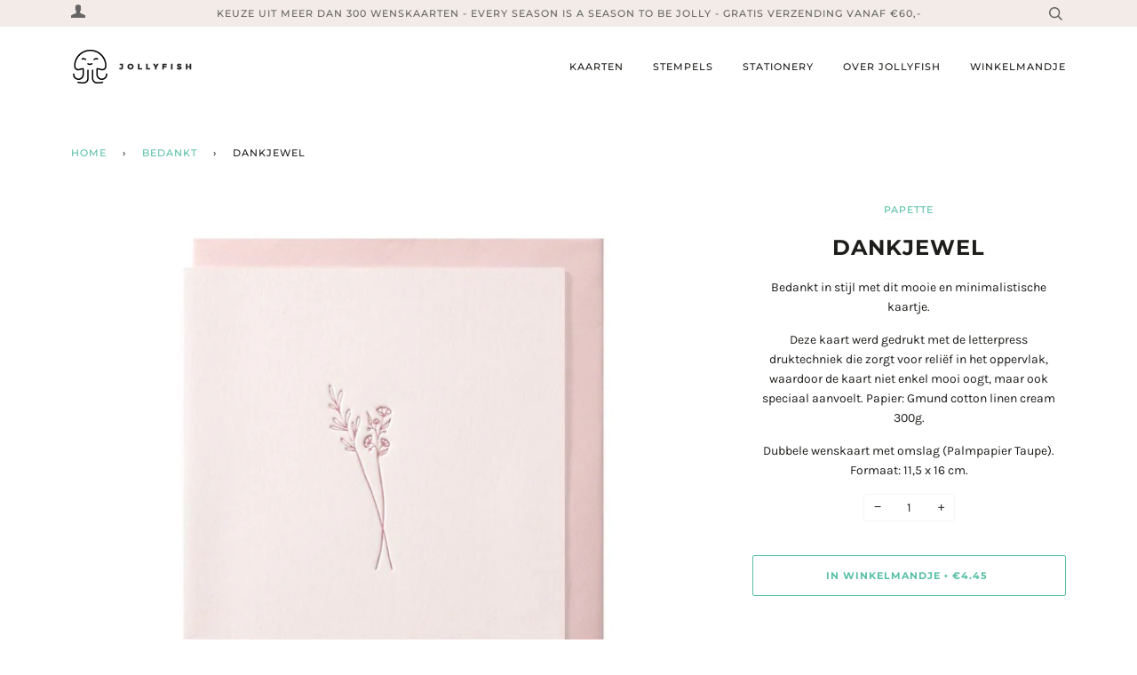

--- FILE ---
content_type: text/html; charset=utf-8
request_url: https://www.jollyfish.be/collections/bedankt/products/dankjewel-1
body_size: 14369
content:
<!doctype html>
<!--[if lt IE 7]><html class="no-js lt-ie9 lt-ie8 lt-ie7" lang="en"> <![endif]-->
<!--[if IE 7]><html class="no-js lt-ie9 lt-ie8" lang="en"> <![endif]-->
<!--[if IE 8]><html class="no-js lt-ie9" lang="en"> <![endif]-->
<!--[if IE 9 ]><html class="ie9 no-js"> <![endif]-->
<!--[if (gt IE 9)|!(IE)]><!--> <html class="no-js" lang="en"> <!--<![endif]-->
<head>

  <!-- ======================= Pipeline Theme V4.7.1 ========================= -->
  <meta charset="utf-8">
  <meta http-equiv="X-UA-Compatible" content="IE=edge,chrome=1">

  
    <link rel="shortcut icon" href="//www.jollyfish.be/cdn/shop/files/Favicon_Jollyfish_32x32.png?v=1614342344" type="image/png">
  

  <!-- Title and description ================================================ -->
  <title>
  Dankjewel - Papette &ndash; Jollyfish
  </title>

  
  <meta name="description" content="Bedankt in stijl met dit mooie en minimalistische kaartje. Ontdek meer mooie wenskaarten op Jollyfish.be!">
  

  <!-- Product meta ========================================================= -->
  <!-- /snippets/social-meta-tags.liquid --><meta property="og:site_name" content="Jollyfish">
<meta property="og:url" content="https://www.jollyfish.be/products/dankjewel-1">
<meta property="og:title" content="Dankjewel">
<meta property="og:type" content="product">
<meta property="og:description" content="Bedankt in stijl met dit mooie en minimalistische kaartje. Ontdek meer mooie wenskaarten op Jollyfish.be!"><meta property="og:price:amount" content="4.45">
  <meta property="og:price:currency" content="EUR">
      <meta property="og:image" content="http://www.jollyfish.be/cdn/shop/files/Dankjewel.jpg?v=1718615344">
      <meta property="og:image:secure_url" content="https://www.jollyfish.be/cdn/shop/files/Dankjewel.jpg?v=1718615344">
      <meta property="og:image:height" content="700">
      <meta property="og:image:width" content="700">


<meta name="twitter:site" content="@">
<meta name="twitter:card" content="summary_large_image">
<meta name="twitter:title" content="Dankjewel">
<meta name="twitter:description" content="Bedankt in stijl met dit mooie en minimalistische kaartje. Ontdek meer mooie wenskaarten op Jollyfish.be!">


  <!-- Helpers ============================================================== -->
  <link rel="canonical" href="https://www.jollyfish.be/products/dankjewel-1">
  <meta name="viewport" content="width=device-width,initial-scale=1">
  <meta name="theme-color" content="#59c0a6">

  <!-- CSS ================================================================== -->
  <link href="//www.jollyfish.be/cdn/shop/t/16/assets/theme.scss.css?v=57801450745166859401762431093" rel="stylesheet" type="text/css" media="all" />

  <!-- Vendor JS ============================================================ -->
  <script src="//www.jollyfish.be/cdn/shop/t/16/assets/vendor.js?v=23845252701830758331602255145" type="text/javascript"></script>

  <script>
    var theme = {
      routes: {
        product_recommendations_url: '/recommendations/products',
      },
      strings: {
        addToCart: "In winkelmandje",
        soldOut: "Uitverkocht",
        unavailable: "Niet beschikbaar",
        join: "Join Now"
      },
      info: {
        name: 'pipeline'
      },
      moneyFormat: "\u0026euro;{{amount}}",
      version: '4.7.1'
    }
  </script>

  
  

  <!-- Header hook for plugins ============================================== -->
  <script>window.performance && window.performance.mark && window.performance.mark('shopify.content_for_header.start');</script><meta id="shopify-digital-wallet" name="shopify-digital-wallet" content="/10104042/digital_wallets/dialog">
<link rel="alternate" type="application/json+oembed" href="https://www.jollyfish.be/products/dankjewel-1.oembed">
<script async="async" src="/checkouts/internal/preloads.js?locale=en-BE"></script>
<script id="shopify-features" type="application/json">{"accessToken":"7688ca8e4714ea61148362f097643867","betas":["rich-media-storefront-analytics"],"domain":"www.jollyfish.be","predictiveSearch":true,"shopId":10104042,"locale":"en"}</script>
<script>var Shopify = Shopify || {};
Shopify.shop = "jollyfish.myshopify.com";
Shopify.locale = "en";
Shopify.currency = {"active":"EUR","rate":"1.0"};
Shopify.country = "BE";
Shopify.theme = {"name":"Jollyfish New","id":83817922583,"schema_name":"Pipeline","schema_version":"4.7.1","theme_store_id":739,"role":"main"};
Shopify.theme.handle = "null";
Shopify.theme.style = {"id":null,"handle":null};
Shopify.cdnHost = "www.jollyfish.be/cdn";
Shopify.routes = Shopify.routes || {};
Shopify.routes.root = "/";</script>
<script type="module">!function(o){(o.Shopify=o.Shopify||{}).modules=!0}(window);</script>
<script>!function(o){function n(){var o=[];function n(){o.push(Array.prototype.slice.apply(arguments))}return n.q=o,n}var t=o.Shopify=o.Shopify||{};t.loadFeatures=n(),t.autoloadFeatures=n()}(window);</script>
<script id="shop-js-analytics" type="application/json">{"pageType":"product"}</script>
<script defer="defer" async type="module" src="//www.jollyfish.be/cdn/shopifycloud/shop-js/modules/v2/client.init-shop-cart-sync_C5BV16lS.en.esm.js"></script>
<script defer="defer" async type="module" src="//www.jollyfish.be/cdn/shopifycloud/shop-js/modules/v2/chunk.common_CygWptCX.esm.js"></script>
<script type="module">
  await import("//www.jollyfish.be/cdn/shopifycloud/shop-js/modules/v2/client.init-shop-cart-sync_C5BV16lS.en.esm.js");
await import("//www.jollyfish.be/cdn/shopifycloud/shop-js/modules/v2/chunk.common_CygWptCX.esm.js");

  window.Shopify.SignInWithShop?.initShopCartSync?.({"fedCMEnabled":true,"windoidEnabled":true});

</script>
<script>(function() {
  var isLoaded = false;
  function asyncLoad() {
    if (isLoaded) return;
    isLoaded = true;
    var urls = ["https:\/\/chimpstatic.com\/mcjs-connected\/js\/users\/98ecc9b5a813cc0f87d683462\/95c3bad27af8f4d461c0f139f.js?shop=jollyfish.myshopify.com","https:\/\/static.klaviyo.com\/onsite\/js\/W7Tm3q\/klaviyo.js?company_id=W7Tm3q\u0026shop=jollyfish.myshopify.com"];
    for (var i = 0; i < urls.length; i++) {
      var s = document.createElement('script');
      s.type = 'text/javascript';
      s.async = true;
      s.src = urls[i];
      var x = document.getElementsByTagName('script')[0];
      x.parentNode.insertBefore(s, x);
    }
  };
  if(window.attachEvent) {
    window.attachEvent('onload', asyncLoad);
  } else {
    window.addEventListener('load', asyncLoad, false);
  }
})();</script>
<script id="__st">var __st={"a":10104042,"offset":3600,"reqid":"0e16a282-1ea2-4871-9981-f8ff33da4c81-1768648670","pageurl":"www.jollyfish.be\/collections\/bedankt\/products\/dankjewel-1","u":"44eca878fca8","p":"product","rtyp":"product","rid":9133291798857};</script>
<script>window.ShopifyPaypalV4VisibilityTracking = true;</script>
<script id="captcha-bootstrap">!function(){'use strict';const t='contact',e='account',n='new_comment',o=[[t,t],['blogs',n],['comments',n],[t,'customer']],c=[[e,'customer_login'],[e,'guest_login'],[e,'recover_customer_password'],[e,'create_customer']],r=t=>t.map((([t,e])=>`form[action*='/${t}']:not([data-nocaptcha='true']) input[name='form_type'][value='${e}']`)).join(','),a=t=>()=>t?[...document.querySelectorAll(t)].map((t=>t.form)):[];function s(){const t=[...o],e=r(t);return a(e)}const i='password',u='form_key',d=['recaptcha-v3-token','g-recaptcha-response','h-captcha-response',i],f=()=>{try{return window.sessionStorage}catch{return}},m='__shopify_v',_=t=>t.elements[u];function p(t,e,n=!1){try{const o=window.sessionStorage,c=JSON.parse(o.getItem(e)),{data:r}=function(t){const{data:e,action:n}=t;return t[m]||n?{data:e,action:n}:{data:t,action:n}}(c);for(const[e,n]of Object.entries(r))t.elements[e]&&(t.elements[e].value=n);n&&o.removeItem(e)}catch(o){console.error('form repopulation failed',{error:o})}}const l='form_type',E='cptcha';function T(t){t.dataset[E]=!0}const w=window,h=w.document,L='Shopify',v='ce_forms',y='captcha';let A=!1;((t,e)=>{const n=(g='f06e6c50-85a8-45c8-87d0-21a2b65856fe',I='https://cdn.shopify.com/shopifycloud/storefront-forms-hcaptcha/ce_storefront_forms_captcha_hcaptcha.v1.5.2.iife.js',D={infoText:'Protected by hCaptcha',privacyText:'Privacy',termsText:'Terms'},(t,e,n)=>{const o=w[L][v],c=o.bindForm;if(c)return c(t,g,e,D).then(n);var r;o.q.push([[t,g,e,D],n]),r=I,A||(h.body.append(Object.assign(h.createElement('script'),{id:'captcha-provider',async:!0,src:r})),A=!0)});var g,I,D;w[L]=w[L]||{},w[L][v]=w[L][v]||{},w[L][v].q=[],w[L][y]=w[L][y]||{},w[L][y].protect=function(t,e){n(t,void 0,e),T(t)},Object.freeze(w[L][y]),function(t,e,n,w,h,L){const[v,y,A,g]=function(t,e,n){const i=e?o:[],u=t?c:[],d=[...i,...u],f=r(d),m=r(i),_=r(d.filter((([t,e])=>n.includes(e))));return[a(f),a(m),a(_),s()]}(w,h,L),I=t=>{const e=t.target;return e instanceof HTMLFormElement?e:e&&e.form},D=t=>v().includes(t);t.addEventListener('submit',(t=>{const e=I(t);if(!e)return;const n=D(e)&&!e.dataset.hcaptchaBound&&!e.dataset.recaptchaBound,o=_(e),c=g().includes(e)&&(!o||!o.value);(n||c)&&t.preventDefault(),c&&!n&&(function(t){try{if(!f())return;!function(t){const e=f();if(!e)return;const n=_(t);if(!n)return;const o=n.value;o&&e.removeItem(o)}(t);const e=Array.from(Array(32),(()=>Math.random().toString(36)[2])).join('');!function(t,e){_(t)||t.append(Object.assign(document.createElement('input'),{type:'hidden',name:u})),t.elements[u].value=e}(t,e),function(t,e){const n=f();if(!n)return;const o=[...t.querySelectorAll(`input[type='${i}']`)].map((({name:t})=>t)),c=[...d,...o],r={};for(const[a,s]of new FormData(t).entries())c.includes(a)||(r[a]=s);n.setItem(e,JSON.stringify({[m]:1,action:t.action,data:r}))}(t,e)}catch(e){console.error('failed to persist form',e)}}(e),e.submit())}));const S=(t,e)=>{t&&!t.dataset[E]&&(n(t,e.some((e=>e===t))),T(t))};for(const o of['focusin','change'])t.addEventListener(o,(t=>{const e=I(t);D(e)&&S(e,y())}));const B=e.get('form_key'),M=e.get(l),P=B&&M;t.addEventListener('DOMContentLoaded',(()=>{const t=y();if(P)for(const e of t)e.elements[l].value===M&&p(e,B);[...new Set([...A(),...v().filter((t=>'true'===t.dataset.shopifyCaptcha))])].forEach((e=>S(e,t)))}))}(h,new URLSearchParams(w.location.search),n,t,e,['guest_login'])})(!0,!0)}();</script>
<script integrity="sha256-4kQ18oKyAcykRKYeNunJcIwy7WH5gtpwJnB7kiuLZ1E=" data-source-attribution="shopify.loadfeatures" defer="defer" src="//www.jollyfish.be/cdn/shopifycloud/storefront/assets/storefront/load_feature-a0a9edcb.js" crossorigin="anonymous"></script>
<script data-source-attribution="shopify.dynamic_checkout.dynamic.init">var Shopify=Shopify||{};Shopify.PaymentButton=Shopify.PaymentButton||{isStorefrontPortableWallets:!0,init:function(){window.Shopify.PaymentButton.init=function(){};var t=document.createElement("script");t.src="https://www.jollyfish.be/cdn/shopifycloud/portable-wallets/latest/portable-wallets.en.js",t.type="module",document.head.appendChild(t)}};
</script>
<script data-source-attribution="shopify.dynamic_checkout.buyer_consent">
  function portableWalletsHideBuyerConsent(e){var t=document.getElementById("shopify-buyer-consent"),n=document.getElementById("shopify-subscription-policy-button");t&&n&&(t.classList.add("hidden"),t.setAttribute("aria-hidden","true"),n.removeEventListener("click",e))}function portableWalletsShowBuyerConsent(e){var t=document.getElementById("shopify-buyer-consent"),n=document.getElementById("shopify-subscription-policy-button");t&&n&&(t.classList.remove("hidden"),t.removeAttribute("aria-hidden"),n.addEventListener("click",e))}window.Shopify?.PaymentButton&&(window.Shopify.PaymentButton.hideBuyerConsent=portableWalletsHideBuyerConsent,window.Shopify.PaymentButton.showBuyerConsent=portableWalletsShowBuyerConsent);
</script>
<script data-source-attribution="shopify.dynamic_checkout.cart.bootstrap">document.addEventListener("DOMContentLoaded",(function(){function t(){return document.querySelector("shopify-accelerated-checkout-cart, shopify-accelerated-checkout")}if(t())Shopify.PaymentButton.init();else{new MutationObserver((function(e,n){t()&&(Shopify.PaymentButton.init(),n.disconnect())})).observe(document.body,{childList:!0,subtree:!0})}}));
</script>

<script>window.performance && window.performance.mark && window.performance.mark('shopify.content_for_header.end');</script>
<link href="https://monorail-edge.shopifysvc.com" rel="dns-prefetch">
<script>(function(){if ("sendBeacon" in navigator && "performance" in window) {try {var session_token_from_headers = performance.getEntriesByType('navigation')[0].serverTiming.find(x => x.name == '_s').description;} catch {var session_token_from_headers = undefined;}var session_cookie_matches = document.cookie.match(/_shopify_s=([^;]*)/);var session_token_from_cookie = session_cookie_matches && session_cookie_matches.length === 2 ? session_cookie_matches[1] : "";var session_token = session_token_from_headers || session_token_from_cookie || "";function handle_abandonment_event(e) {var entries = performance.getEntries().filter(function(entry) {return /monorail-edge.shopifysvc.com/.test(entry.name);});if (!window.abandonment_tracked && entries.length === 0) {window.abandonment_tracked = true;var currentMs = Date.now();var navigation_start = performance.timing.navigationStart;var payload = {shop_id: 10104042,url: window.location.href,navigation_start,duration: currentMs - navigation_start,session_token,page_type: "product"};window.navigator.sendBeacon("https://monorail-edge.shopifysvc.com/v1/produce", JSON.stringify({schema_id: "online_store_buyer_site_abandonment/1.1",payload: payload,metadata: {event_created_at_ms: currentMs,event_sent_at_ms: currentMs}}));}}window.addEventListener('pagehide', handle_abandonment_event);}}());</script>
<script id="web-pixels-manager-setup">(function e(e,d,r,n,o){if(void 0===o&&(o={}),!Boolean(null===(a=null===(i=window.Shopify)||void 0===i?void 0:i.analytics)||void 0===a?void 0:a.replayQueue)){var i,a;window.Shopify=window.Shopify||{};var t=window.Shopify;t.analytics=t.analytics||{};var s=t.analytics;s.replayQueue=[],s.publish=function(e,d,r){return s.replayQueue.push([e,d,r]),!0};try{self.performance.mark("wpm:start")}catch(e){}var l=function(){var e={modern:/Edge?\/(1{2}[4-9]|1[2-9]\d|[2-9]\d{2}|\d{4,})\.\d+(\.\d+|)|Firefox\/(1{2}[4-9]|1[2-9]\d|[2-9]\d{2}|\d{4,})\.\d+(\.\d+|)|Chrom(ium|e)\/(9{2}|\d{3,})\.\d+(\.\d+|)|(Maci|X1{2}).+ Version\/(15\.\d+|(1[6-9]|[2-9]\d|\d{3,})\.\d+)([,.]\d+|)( \(\w+\)|)( Mobile\/\w+|) Safari\/|Chrome.+OPR\/(9{2}|\d{3,})\.\d+\.\d+|(CPU[ +]OS|iPhone[ +]OS|CPU[ +]iPhone|CPU IPhone OS|CPU iPad OS)[ +]+(15[._]\d+|(1[6-9]|[2-9]\d|\d{3,})[._]\d+)([._]\d+|)|Android:?[ /-](13[3-9]|1[4-9]\d|[2-9]\d{2}|\d{4,})(\.\d+|)(\.\d+|)|Android.+Firefox\/(13[5-9]|1[4-9]\d|[2-9]\d{2}|\d{4,})\.\d+(\.\d+|)|Android.+Chrom(ium|e)\/(13[3-9]|1[4-9]\d|[2-9]\d{2}|\d{4,})\.\d+(\.\d+|)|SamsungBrowser\/([2-9]\d|\d{3,})\.\d+/,legacy:/Edge?\/(1[6-9]|[2-9]\d|\d{3,})\.\d+(\.\d+|)|Firefox\/(5[4-9]|[6-9]\d|\d{3,})\.\d+(\.\d+|)|Chrom(ium|e)\/(5[1-9]|[6-9]\d|\d{3,})\.\d+(\.\d+|)([\d.]+$|.*Safari\/(?![\d.]+ Edge\/[\d.]+$))|(Maci|X1{2}).+ Version\/(10\.\d+|(1[1-9]|[2-9]\d|\d{3,})\.\d+)([,.]\d+|)( \(\w+\)|)( Mobile\/\w+|) Safari\/|Chrome.+OPR\/(3[89]|[4-9]\d|\d{3,})\.\d+\.\d+|(CPU[ +]OS|iPhone[ +]OS|CPU[ +]iPhone|CPU IPhone OS|CPU iPad OS)[ +]+(10[._]\d+|(1[1-9]|[2-9]\d|\d{3,})[._]\d+)([._]\d+|)|Android:?[ /-](13[3-9]|1[4-9]\d|[2-9]\d{2}|\d{4,})(\.\d+|)(\.\d+|)|Mobile Safari.+OPR\/([89]\d|\d{3,})\.\d+\.\d+|Android.+Firefox\/(13[5-9]|1[4-9]\d|[2-9]\d{2}|\d{4,})\.\d+(\.\d+|)|Android.+Chrom(ium|e)\/(13[3-9]|1[4-9]\d|[2-9]\d{2}|\d{4,})\.\d+(\.\d+|)|Android.+(UC? ?Browser|UCWEB|U3)[ /]?(15\.([5-9]|\d{2,})|(1[6-9]|[2-9]\d|\d{3,})\.\d+)\.\d+|SamsungBrowser\/(5\.\d+|([6-9]|\d{2,})\.\d+)|Android.+MQ{2}Browser\/(14(\.(9|\d{2,})|)|(1[5-9]|[2-9]\d|\d{3,})(\.\d+|))(\.\d+|)|K[Aa][Ii]OS\/(3\.\d+|([4-9]|\d{2,})\.\d+)(\.\d+|)/},d=e.modern,r=e.legacy,n=navigator.userAgent;return n.match(d)?"modern":n.match(r)?"legacy":"unknown"}(),u="modern"===l?"modern":"legacy",c=(null!=n?n:{modern:"",legacy:""})[u],f=function(e){return[e.baseUrl,"/wpm","/b",e.hashVersion,"modern"===e.buildTarget?"m":"l",".js"].join("")}({baseUrl:d,hashVersion:r,buildTarget:u}),m=function(e){var d=e.version,r=e.bundleTarget,n=e.surface,o=e.pageUrl,i=e.monorailEndpoint;return{emit:function(e){var a=e.status,t=e.errorMsg,s=(new Date).getTime(),l=JSON.stringify({metadata:{event_sent_at_ms:s},events:[{schema_id:"web_pixels_manager_load/3.1",payload:{version:d,bundle_target:r,page_url:o,status:a,surface:n,error_msg:t},metadata:{event_created_at_ms:s}}]});if(!i)return console&&console.warn&&console.warn("[Web Pixels Manager] No Monorail endpoint provided, skipping logging."),!1;try{return self.navigator.sendBeacon.bind(self.navigator)(i,l)}catch(e){}var u=new XMLHttpRequest;try{return u.open("POST",i,!0),u.setRequestHeader("Content-Type","text/plain"),u.send(l),!0}catch(e){return console&&console.warn&&console.warn("[Web Pixels Manager] Got an unhandled error while logging to Monorail."),!1}}}}({version:r,bundleTarget:l,surface:e.surface,pageUrl:self.location.href,monorailEndpoint:e.monorailEndpoint});try{o.browserTarget=l,function(e){var d=e.src,r=e.async,n=void 0===r||r,o=e.onload,i=e.onerror,a=e.sri,t=e.scriptDataAttributes,s=void 0===t?{}:t,l=document.createElement("script"),u=document.querySelector("head"),c=document.querySelector("body");if(l.async=n,l.src=d,a&&(l.integrity=a,l.crossOrigin="anonymous"),s)for(var f in s)if(Object.prototype.hasOwnProperty.call(s,f))try{l.dataset[f]=s[f]}catch(e){}if(o&&l.addEventListener("load",o),i&&l.addEventListener("error",i),u)u.appendChild(l);else{if(!c)throw new Error("Did not find a head or body element to append the script");c.appendChild(l)}}({src:f,async:!0,onload:function(){if(!function(){var e,d;return Boolean(null===(d=null===(e=window.Shopify)||void 0===e?void 0:e.analytics)||void 0===d?void 0:d.initialized)}()){var d=window.webPixelsManager.init(e)||void 0;if(d){var r=window.Shopify.analytics;r.replayQueue.forEach((function(e){var r=e[0],n=e[1],o=e[2];d.publishCustomEvent(r,n,o)})),r.replayQueue=[],r.publish=d.publishCustomEvent,r.visitor=d.visitor,r.initialized=!0}}},onerror:function(){return m.emit({status:"failed",errorMsg:"".concat(f," has failed to load")})},sri:function(e){var d=/^sha384-[A-Za-z0-9+/=]+$/;return"string"==typeof e&&d.test(e)}(c)?c:"",scriptDataAttributes:o}),m.emit({status:"loading"})}catch(e){m.emit({status:"failed",errorMsg:(null==e?void 0:e.message)||"Unknown error"})}}})({shopId: 10104042,storefrontBaseUrl: "https://www.jollyfish.be",extensionsBaseUrl: "https://extensions.shopifycdn.com/cdn/shopifycloud/web-pixels-manager",monorailEndpoint: "https://monorail-edge.shopifysvc.com/unstable/produce_batch",surface: "storefront-renderer",enabledBetaFlags: ["2dca8a86"],webPixelsConfigList: [{"id":"154403145","eventPayloadVersion":"v1","runtimeContext":"LAX","scriptVersion":"1","type":"CUSTOM","privacyPurposes":["MARKETING"],"name":"Meta pixel (migrated)"},{"id":"167772489","eventPayloadVersion":"v1","runtimeContext":"LAX","scriptVersion":"1","type":"CUSTOM","privacyPurposes":["ANALYTICS"],"name":"Google Analytics tag (migrated)"},{"id":"shopify-app-pixel","configuration":"{}","eventPayloadVersion":"v1","runtimeContext":"STRICT","scriptVersion":"0450","apiClientId":"shopify-pixel","type":"APP","privacyPurposes":["ANALYTICS","MARKETING"]},{"id":"shopify-custom-pixel","eventPayloadVersion":"v1","runtimeContext":"LAX","scriptVersion":"0450","apiClientId":"shopify-pixel","type":"CUSTOM","privacyPurposes":["ANALYTICS","MARKETING"]}],isMerchantRequest: false,initData: {"shop":{"name":"Jollyfish","paymentSettings":{"currencyCode":"EUR"},"myshopifyDomain":"jollyfish.myshopify.com","countryCode":"BE","storefrontUrl":"https:\/\/www.jollyfish.be"},"customer":null,"cart":null,"checkout":null,"productVariants":[{"price":{"amount":4.45,"currencyCode":"EUR"},"product":{"title":"Dankjewel","vendor":"Papette","id":"9133291798857","untranslatedTitle":"Dankjewel","url":"\/products\/dankjewel-1","type":"Greeting card"},"id":"50232712692041","image":{"src":"\/\/www.jollyfish.be\/cdn\/shop\/files\/Dankjewel.jpg?v=1718615344"},"sku":"LOUISEGCL146","title":"Default Title","untranslatedTitle":"Default Title"}],"purchasingCompany":null},},"https://www.jollyfish.be/cdn","fcfee988w5aeb613cpc8e4bc33m6693e112",{"modern":"","legacy":""},{"shopId":"10104042","storefrontBaseUrl":"https:\/\/www.jollyfish.be","extensionBaseUrl":"https:\/\/extensions.shopifycdn.com\/cdn\/shopifycloud\/web-pixels-manager","surface":"storefront-renderer","enabledBetaFlags":"[\"2dca8a86\"]","isMerchantRequest":"false","hashVersion":"fcfee988w5aeb613cpc8e4bc33m6693e112","publish":"custom","events":"[[\"page_viewed\",{}],[\"product_viewed\",{\"productVariant\":{\"price\":{\"amount\":4.45,\"currencyCode\":\"EUR\"},\"product\":{\"title\":\"Dankjewel\",\"vendor\":\"Papette\",\"id\":\"9133291798857\",\"untranslatedTitle\":\"Dankjewel\",\"url\":\"\/products\/dankjewel-1\",\"type\":\"Greeting card\"},\"id\":\"50232712692041\",\"image\":{\"src\":\"\/\/www.jollyfish.be\/cdn\/shop\/files\/Dankjewel.jpg?v=1718615344\"},\"sku\":\"LOUISEGCL146\",\"title\":\"Default Title\",\"untranslatedTitle\":\"Default Title\"}}]]"});</script><script>
  window.ShopifyAnalytics = window.ShopifyAnalytics || {};
  window.ShopifyAnalytics.meta = window.ShopifyAnalytics.meta || {};
  window.ShopifyAnalytics.meta.currency = 'EUR';
  var meta = {"product":{"id":9133291798857,"gid":"gid:\/\/shopify\/Product\/9133291798857","vendor":"Papette","type":"Greeting card","handle":"dankjewel-1","variants":[{"id":50232712692041,"price":445,"name":"Dankjewel","public_title":null,"sku":"LOUISEGCL146"}],"remote":false},"page":{"pageType":"product","resourceType":"product","resourceId":9133291798857,"requestId":"0e16a282-1ea2-4871-9981-f8ff33da4c81-1768648670"}};
  for (var attr in meta) {
    window.ShopifyAnalytics.meta[attr] = meta[attr];
  }
</script>
<script class="analytics">
  (function () {
    var customDocumentWrite = function(content) {
      var jquery = null;

      if (window.jQuery) {
        jquery = window.jQuery;
      } else if (window.Checkout && window.Checkout.$) {
        jquery = window.Checkout.$;
      }

      if (jquery) {
        jquery('body').append(content);
      }
    };

    var hasLoggedConversion = function(token) {
      if (token) {
        return document.cookie.indexOf('loggedConversion=' + token) !== -1;
      }
      return false;
    }

    var setCookieIfConversion = function(token) {
      if (token) {
        var twoMonthsFromNow = new Date(Date.now());
        twoMonthsFromNow.setMonth(twoMonthsFromNow.getMonth() + 2);

        document.cookie = 'loggedConversion=' + token + '; expires=' + twoMonthsFromNow;
      }
    }

    var trekkie = window.ShopifyAnalytics.lib = window.trekkie = window.trekkie || [];
    if (trekkie.integrations) {
      return;
    }
    trekkie.methods = [
      'identify',
      'page',
      'ready',
      'track',
      'trackForm',
      'trackLink'
    ];
    trekkie.factory = function(method) {
      return function() {
        var args = Array.prototype.slice.call(arguments);
        args.unshift(method);
        trekkie.push(args);
        return trekkie;
      };
    };
    for (var i = 0; i < trekkie.methods.length; i++) {
      var key = trekkie.methods[i];
      trekkie[key] = trekkie.factory(key);
    }
    trekkie.load = function(config) {
      trekkie.config = config || {};
      trekkie.config.initialDocumentCookie = document.cookie;
      var first = document.getElementsByTagName('script')[0];
      var script = document.createElement('script');
      script.type = 'text/javascript';
      script.onerror = function(e) {
        var scriptFallback = document.createElement('script');
        scriptFallback.type = 'text/javascript';
        scriptFallback.onerror = function(error) {
                var Monorail = {
      produce: function produce(monorailDomain, schemaId, payload) {
        var currentMs = new Date().getTime();
        var event = {
          schema_id: schemaId,
          payload: payload,
          metadata: {
            event_created_at_ms: currentMs,
            event_sent_at_ms: currentMs
          }
        };
        return Monorail.sendRequest("https://" + monorailDomain + "/v1/produce", JSON.stringify(event));
      },
      sendRequest: function sendRequest(endpointUrl, payload) {
        // Try the sendBeacon API
        if (window && window.navigator && typeof window.navigator.sendBeacon === 'function' && typeof window.Blob === 'function' && !Monorail.isIos12()) {
          var blobData = new window.Blob([payload], {
            type: 'text/plain'
          });

          if (window.navigator.sendBeacon(endpointUrl, blobData)) {
            return true;
          } // sendBeacon was not successful

        } // XHR beacon

        var xhr = new XMLHttpRequest();

        try {
          xhr.open('POST', endpointUrl);
          xhr.setRequestHeader('Content-Type', 'text/plain');
          xhr.send(payload);
        } catch (e) {
          console.log(e);
        }

        return false;
      },
      isIos12: function isIos12() {
        return window.navigator.userAgent.lastIndexOf('iPhone; CPU iPhone OS 12_') !== -1 || window.navigator.userAgent.lastIndexOf('iPad; CPU OS 12_') !== -1;
      }
    };
    Monorail.produce('monorail-edge.shopifysvc.com',
      'trekkie_storefront_load_errors/1.1',
      {shop_id: 10104042,
      theme_id: 83817922583,
      app_name: "storefront",
      context_url: window.location.href,
      source_url: "//www.jollyfish.be/cdn/s/trekkie.storefront.cd680fe47e6c39ca5d5df5f0a32d569bc48c0f27.min.js"});

        };
        scriptFallback.async = true;
        scriptFallback.src = '//www.jollyfish.be/cdn/s/trekkie.storefront.cd680fe47e6c39ca5d5df5f0a32d569bc48c0f27.min.js';
        first.parentNode.insertBefore(scriptFallback, first);
      };
      script.async = true;
      script.src = '//www.jollyfish.be/cdn/s/trekkie.storefront.cd680fe47e6c39ca5d5df5f0a32d569bc48c0f27.min.js';
      first.parentNode.insertBefore(script, first);
    };
    trekkie.load(
      {"Trekkie":{"appName":"storefront","development":false,"defaultAttributes":{"shopId":10104042,"isMerchantRequest":null,"themeId":83817922583,"themeCityHash":"10428342776424692387","contentLanguage":"en","currency":"EUR","eventMetadataId":"bae75ae2-bde5-4653-9f57-0defa8416e64"},"isServerSideCookieWritingEnabled":true,"monorailRegion":"shop_domain","enabledBetaFlags":["65f19447"]},"Session Attribution":{},"S2S":{"facebookCapiEnabled":false,"source":"trekkie-storefront-renderer","apiClientId":580111}}
    );

    var loaded = false;
    trekkie.ready(function() {
      if (loaded) return;
      loaded = true;

      window.ShopifyAnalytics.lib = window.trekkie;

      var originalDocumentWrite = document.write;
      document.write = customDocumentWrite;
      try { window.ShopifyAnalytics.merchantGoogleAnalytics.call(this); } catch(error) {};
      document.write = originalDocumentWrite;

      window.ShopifyAnalytics.lib.page(null,{"pageType":"product","resourceType":"product","resourceId":9133291798857,"requestId":"0e16a282-1ea2-4871-9981-f8ff33da4c81-1768648670","shopifyEmitted":true});

      var match = window.location.pathname.match(/checkouts\/(.+)\/(thank_you|post_purchase)/)
      var token = match? match[1]: undefined;
      if (!hasLoggedConversion(token)) {
        setCookieIfConversion(token);
        window.ShopifyAnalytics.lib.track("Viewed Product",{"currency":"EUR","variantId":50232712692041,"productId":9133291798857,"productGid":"gid:\/\/shopify\/Product\/9133291798857","name":"Dankjewel","price":"4.45","sku":"LOUISEGCL146","brand":"Papette","variant":null,"category":"Greeting card","nonInteraction":true,"remote":false},undefined,undefined,{"shopifyEmitted":true});
      window.ShopifyAnalytics.lib.track("monorail:\/\/trekkie_storefront_viewed_product\/1.1",{"currency":"EUR","variantId":50232712692041,"productId":9133291798857,"productGid":"gid:\/\/shopify\/Product\/9133291798857","name":"Dankjewel","price":"4.45","sku":"LOUISEGCL146","brand":"Papette","variant":null,"category":"Greeting card","nonInteraction":true,"remote":false,"referer":"https:\/\/www.jollyfish.be\/collections\/bedankt\/products\/dankjewel-1"});
      }
    });


        var eventsListenerScript = document.createElement('script');
        eventsListenerScript.async = true;
        eventsListenerScript.src = "//www.jollyfish.be/cdn/shopifycloud/storefront/assets/shop_events_listener-3da45d37.js";
        document.getElementsByTagName('head')[0].appendChild(eventsListenerScript);

})();</script>
  <script>
  if (!window.ga || (window.ga && typeof window.ga !== 'function')) {
    window.ga = function ga() {
      (window.ga.q = window.ga.q || []).push(arguments);
      if (window.Shopify && window.Shopify.analytics && typeof window.Shopify.analytics.publish === 'function') {
        window.Shopify.analytics.publish("ga_stub_called", {}, {sendTo: "google_osp_migration"});
      }
      console.error("Shopify's Google Analytics stub called with:", Array.from(arguments), "\nSee https://help.shopify.com/manual/promoting-marketing/pixels/pixel-migration#google for more information.");
    };
    if (window.Shopify && window.Shopify.analytics && typeof window.Shopify.analytics.publish === 'function') {
      window.Shopify.analytics.publish("ga_stub_initialized", {}, {sendTo: "google_osp_migration"});
    }
  }
</script>
<script
  defer
  src="https://www.jollyfish.be/cdn/shopifycloud/perf-kit/shopify-perf-kit-3.0.4.min.js"
  data-application="storefront-renderer"
  data-shop-id="10104042"
  data-render-region="gcp-us-east1"
  data-page-type="product"
  data-theme-instance-id="83817922583"
  data-theme-name="Pipeline"
  data-theme-version="4.7.1"
  data-monorail-region="shop_domain"
  data-resource-timing-sampling-rate="10"
  data-shs="true"
  data-shs-beacon="true"
  data-shs-export-with-fetch="true"
  data-shs-logs-sample-rate="1"
  data-shs-beacon-endpoint="https://www.jollyfish.be/api/collect"
></script>
</head>

<body id="dankjewel-papette" class="template-product" data-animations="true">

  <a class="in-page-link visually-hidden skip-link" href="#MainContent">Skip to content</a>

  <div id="shopify-section-header" class="shopify-section">
<style>
  .header--transparent:not(.header--sticky):not(.header--stuck) .nav--desktop .main-menu>li>a{
    color: #f4a482;
  }
  .header--transparent:not(.header--sticky):not(.header--stuck) .icon{
    fill:  #f4a482;
  }
  .header--transparent:not(.header--sticky):not(.header--stuck) .header-cart__bubble{
    background-color: rgba(244, 164, 130, 0.5);
  }
</style>


<div class="header__wrapper"
  data-header-transparent="false"
  data-header-sticky="sticky"
  data-section-id="header"
  data-section-type="header">

  
  <div class="info-bar showMobile">
    <div class="wrapper text-center">

      
        <div class="header-account-link">
          <a href="/account">
            <img src="//www.jollyfish.be/cdn/shop/t/16/assets/account.svg?v=120044110145428404111602255160" alt="Mijn Account">
          </a>
        </div>
      

      
      <div class="header-message uppercase header-message--crowded">
        
          Keuze uit meer dan 300 wenskaarten - Every season is a season to be jolly - Gratis verzending vanaf €60,-
        
      </div>
      

      
        <div class="header-search__wrapper">
          <div class="header-search">
            <form action="/search" method="get" class="input-group search" role="search">
              <input type="hidden" name="type" value="product">
              <input class="search-bar" type="search" name="q" title="Zoeken">
              <button type="submit" class="btn search-btn" aria-label="Zoeken"></button>
            </form>
          </div>
        </div>
      

    </div>
  </div>
  

  <header class="site-header " role="banner">
    <div class="wrapper">
      <div class="nav--desktop">
        <div class="mobile-wrapper">
  <div class="header-cart__wrapper">
    <a href="/cart" class="CartToggle header-cart">
      <svg aria-hidden="true" focusable="false" role="presentation" class="icon icon-cart" viewBox="0 0 25 25"><path d="M5.058 23a2 2 0 104.001-.001A2 2 0 005.058 23zm12.079 0c0 1.104.896 2 2 2s1.942-.896 1.942-2-.838-2-1.942-2-2 .896-2 2zM0 1a1 1 0 001 1h1.078l.894 3.341L5.058 13c0 .072.034.134.042.204l-1.018 4.58A.997.997 0 005.058 19h16.71a1 1 0 000-2H6.306l.458-2.061c.1.017.19.061.294.061h12.31c1.104 0 1.712-.218 2.244-1.5l3.248-6.964C25.423 4.75 24.186 4 23.079 4H5.058c-.157 0-.292.054-.438.088L3.844.772A1 1 0 002.87 0H1a1 1 0 00-1 1zm5.098 5H22.93l-3.192 6.798c-.038.086-.07.147-.094.19-.067.006-.113.012-.277.012H7.058v-.198l-.038-.195L5.098 6z"/></svg>
      <span class="visually-hidden">Winkelmandje</span>
    </a>
    <span class="header-cart__bubble cartCount hidden-count"></span>
  </div>
  <div class="logo-wrapper logo-wrapper--image">
    
      <div class="h4 header-logo">
    
        <a href="/">
          
            
            <img src="//www.jollyfish.be/cdn/shop/files/Logo_website_Tekengebied_1_250x.png?v=1614342343"
                 class="logo--color"
                 srcset="//www.jollyfish.be/cdn/shop/files/Logo_website_Tekengebied_1_250x.png?v=1614342343 1x, //www.jollyfish.be/cdn/shop/files/Logo_website_Tekengebied_1_250x@2x.png?v=1614342343 2x"
                 alt="Jollyfish">
          
          
        </a>
    
      </div>
    
  </div>
  <a href class="menuToggle header-hamburger" aria-label="Menu" >
    <svg aria-hidden="true" focusable="false" role="presentation" class="icon icon-nav" viewBox="0 0 25 25"><path d="M0 4.062h25v2H0zM0 11.062h25v2H0zM0 18.062h25v2H0z"/></svg>
  </a>
</div>
<nav class="header-menu nav-wrapper">
  <ul class="main-menu accessibleNav" aria-label="primary">
    
    
      <li class="child ">
  <a href="/collections/alle-wenskaarten" class="nav-link">Kaarten</a>
  
</li>

    
      <li class="child ">
  <a href="/collections/stempels-en-toebehoren" class="nav-link">Stempels</a>
  
</li>

    
      <li class="child ">
  <a href="/collections/stationery" class="nav-link">Stationery</a>
  
</li>

    
      <li class="child ">
  <a href="/pages/about-us" class="nav-link">Over Jollyfish</a>
  
</li>

    
    <li class="cart-text-link">
      
      <a href="/cart" class="CartToggle">
       
        Winkelmandje
        
        <span class="cartCost  hidden-count ">(<span class="money">&euro;0.00</span>)</span>
      </a>
    </li>
  </ul>
</nav>

      </div>
      <div class="nav--mobile">
        <div class="mobile-wrapper">
  <div class="header-cart__wrapper">
    <a href="/cart" class="CartToggle header-cart">
      <svg aria-hidden="true" focusable="false" role="presentation" class="icon icon-cart" viewBox="0 0 25 25"><path d="M5.058 23a2 2 0 104.001-.001A2 2 0 005.058 23zm12.079 0c0 1.104.896 2 2 2s1.942-.896 1.942-2-.838-2-1.942-2-2 .896-2 2zM0 1a1 1 0 001 1h1.078l.894 3.341L5.058 13c0 .072.034.134.042.204l-1.018 4.58A.997.997 0 005.058 19h16.71a1 1 0 000-2H6.306l.458-2.061c.1.017.19.061.294.061h12.31c1.104 0 1.712-.218 2.244-1.5l3.248-6.964C25.423 4.75 24.186 4 23.079 4H5.058c-.157 0-.292.054-.438.088L3.844.772A1 1 0 002.87 0H1a1 1 0 00-1 1zm5.098 5H22.93l-3.192 6.798c-.038.086-.07.147-.094.19-.067.006-.113.012-.277.012H7.058v-.198l-.038-.195L5.098 6z"/></svg>
      <span class="visually-hidden">Winkelmandje</span>
    </a>
    <span class="header-cart__bubble cartCount hidden-count"></span>
  </div>
  <div class="logo-wrapper logo-wrapper--image">
    
      <div class="h4 header-logo">
    
        <a href="/">
          
            
            <img src="//www.jollyfish.be/cdn/shop/files/Logo_website_Tekengebied_1_250x.png?v=1614342343"
                 class="logo--color"
                 srcset="//www.jollyfish.be/cdn/shop/files/Logo_website_Tekengebied_1_250x.png?v=1614342343 1x, //www.jollyfish.be/cdn/shop/files/Logo_website_Tekengebied_1_250x@2x.png?v=1614342343 2x"
                 alt="Jollyfish">
          
          
        </a>
    
      </div>
    
  </div>
  <a href class="menuToggle header-hamburger" aria-label="Menu"  aria-haspopup="true" aria-expanded="false" aria-controls="ariaHamburger">
    <svg aria-hidden="true" focusable="false" role="presentation" class="icon icon-nav" viewBox="0 0 25 25"><path d="M0 4.062h25v2H0zM0 11.062h25v2H0zM0 18.062h25v2H0z"/></svg>
  </a>
</div>
<nav class="header-menu nav-wrapper">
  <ul class="main-menu accessibleNav" aria-label="primary" id="ariaHamburger" >
    
    
      <li class="child ">
  <a href="/collections/alle-wenskaarten" class="nav-link">Kaarten</a>
  
</li>

    
      <li class="child ">
  <a href="/collections/stempels-en-toebehoren" class="nav-link">Stempels</a>
  
</li>

    
      <li class="child ">
  <a href="/collections/stationery" class="nav-link">Stationery</a>
  
</li>

    
      <li class="child ">
  <a href="/pages/about-us" class="nav-link">Over Jollyfish</a>
  
</li>

    
    <li class="cart-text-link">
      
      <a href="/cart" class="CartToggle">
       
        Winkelmandje
        
        <span class="cartCost  hidden-count ">(<span class="money">&euro;0.00</span>)</span>
      </a>
    </li>
  </ul>
</nav>

      </div>
    </div>
  </header>
</div>


<script type="application/ld+json">
{
  "@context": "http://schema.org",
  "@type": "Organization",
  "name": "Jollyfish",
  
    
    "logo": "https:\/\/www.jollyfish.be\/cdn\/shop\/files\/Logo_website_Tekengebied_1_138x.png?v=1614342343",
  
  "sameAs": [
    "",
    "https:\/\/www.facebook.com\/jollyfish.be",
    "https:\/\/www.instagram.com\/jollyfish.be\/",
    "",
    "",
    "",
    "",
    "",
    ""
  ],
  "url": "https:\/\/www.jollyfish.be"
}
</script>




</div>

  <main class="main-content" id="MainContent" role="main">
    <div id="shopify-section-product" class="shopify-section"><div class="product-section"
  id="ProductSection-product"
  data-section-id="product"
  data-section-type="product"
  data-image-zoom-enable="false">
  <div class="product-page">
  <div class="wrapper" data-product-wrapper>

    
      <!-- /snippets/breadcrumb.liquid -->


<nav class="breadcrumb" role="navigation" aria-label="breadcrumbs">
  <a href="/" title="Terug naar de homepagina">Home</a>

  

    
      <span aria-hidden="true">&rsaquo;</span>
      
        
        <a href="/collections/bedankt" title="">Bedankt</a>
      
    
    <span aria-hidden="true">&rsaquo;</span>
    <span>Dankjewel</span>

  
</nav>


    

    
<div class="grid product-single">
      <div class="grid__item large--two-thirds">
        <div class="product__slides product-single__photos" data-product-slideshow data-product-single-media-group>
          
            

<div class="product__photo"
      data-product-single-media-wrapper
      data-media-id="product-47700427047241"
      tabindex="-1"
      data-thumb="//www.jollyfish.be/cdn/shop/files/Dankjewel_200x200_crop_center.jpg?v=1718615344">
      <div >
        <div class="lazy-image" style="padding-top:100.0%; background-image:  url('//www.jollyfish.be/cdn/shop/files/Dankjewel_1x1.jpg?v=1718615344');">
          <img data-product-image class="fade-in lazyload lazypreload"
            
            data-image-id="47700427047241"
            alt="Dankjewel"
            aria-label="Dankjewel"
            data-src="//www.jollyfish.be/cdn/shop/files/Dankjewel_{width}x.jpg?v=1718615344"
            data-widths="[180, 360, 540, 720, 900, 1080, 1296, 1512, 1728, 2048, 2450, 2700, 3000, 3350, 3750, 4100]"
            data-sizes="auto"
            />
        </div>
      </div>
    </div>
  

          
        </div>

        
        

        <noscript>
          
            <img src="//www.jollyfish.be/cdn/shop/files/Dankjewel_900x.jpg?v=1718615344" alt="Dankjewel">
          
        </noscript>
        </div>

      <div class="grid__item large--one-third" id="productInfo-product">
        <div class="text-center">
            <p><a href="/collections/vendors?q=Papette" class="border-bottom-link uppercase">Papette</a></p>
          
          <h1 class="h2">Dankjewel</h1>
          


          <div class="product-description rte">
            <p><span>Bedankt in stijl met dit mooie en minimalistische kaartje.</span></p>
<p><span>Deze kaart werd gedrukt met de letterpress druktechniek die zorgt voor reliëf in het oppervlak, waardoor de kaart niet enkel mooi oogt, maar ook speciaal aanvoelt. </span><span>Papier: Gmund cotton linen cream 300g.</span></p>
<p><span></span><span>Dubbele w</span><span>enskaart met omslag (Palmpapier Taupe). Formaat: 11,5 x 16 cm.</span><span></span></p>
          </div>

        </div><div class="product__form">
  
  

  
    <div id="AddToCartForm-product" data-section="product" class="product-form-product product-form">
      <form method="post" action="/cart/add" id="product_form_9133291798857" accept-charset="UTF-8" class="shopify-product-form" enctype="multipart/form-data"><input type="hidden" name="form_type" value="product" /><input type="hidden" name="utf8" value="✓" />
        

        <select name="id" id="ProductSelect-product" data-section="product" class="product-form__variants no-js">
          
            
              <option  selected="selected"  value="50232712692041">
                Default Title
              </option>
            
          
        </select>

        
        

        
          <div class="js-qty quantity-selector" id="Quantity-product">
            <span class="js-qty__adjust js-qty__adjust--minus quantity__minus">&minus;</span>
            <input class="text quantity js-qty__num quantity__input" name="quantity" value="1" min="1" aria-label="quantity" pattern="[0-9]*"/>
            <span class="js-qty__adjust js-qty__adjust--plus quantity__plus">+</span>
          </div>
        

        <div class="add-to-cart__wrapper">
          <button type="submit" name="add" data-add-to-cart id="AddToCart-product" class="btn btn--large btn--full btn--clear uppercase addToCart" >
            <span id="AddToCartText-product">In winkelmandje</span>
            <span class="unicode">•</span>
            <span class="add-to-cart__price"><span class="buttonPrice" id="ButtonPrice-product" data-item-price="445">&euro;4.45</span></span>
          </button>
        </div>

        

      <input type="hidden" name="product-id" value="9133291798857" /><input type="hidden" name="section-id" value="product" /></form>
    </div>
  
</div>

<div id="CartDrawerWrapper--product" class="cart-drawer"></div>


      </div>
    </div>
  </div>
</div>


<div class="wrapper">
    <div id="shopify-product-reviews" data-id="9133291798857"></div>
  </div><script id="CartDrawerTemplate--product" type="text/x-handlebars-template">
  <span class="close">×</span>
  <div class="product__add__drawer">
    <div class="product__add__wrapper">
      <div class="product__add__image">
        
        <div class="product__add__image__container">
          <img alt="" src="{{ product_image }}">
        </div>

      </div>
      <div class="product__add__text">
        <p class="product__add__message">Aan winkelmandje toegevoegd</p>
        
          <div class="product__add__details">
            <p class="strong">{{ product_title }}</p>
            {{#if variant}}<p>{{ variant }}</p>{{/if}}
            <p>{{{ price }}}</p>
          </div>
        
        <div class="product__add__buttons">
          <a href="/checkout" class="btn btn--large uppercase btn--splash">Afrekenen</a>
          <a href="/cart" class="btn btn--large uppercase btn--splash--outline">Winkelmandje bekijken</a>
        </div>
      </div>
    </div>
  </div>
</script>


<style>
  model-viewer {
    --progress-bar-color: #1d1d1b;
  }
</style>


<script type="application/json" id="ProductJson-product">
  {"id":9133291798857,"title":"Dankjewel","handle":"dankjewel-1","description":"\u003cp\u003e\u003cspan\u003eBedankt in stijl met dit mooie en minimalistische kaartje.\u003c\/span\u003e\u003c\/p\u003e\n\u003cp\u003e\u003cspan\u003eDeze kaart werd gedrukt met de letterpress druktechniek die zorgt voor reliëf in het oppervlak, waardoor de kaart niet enkel mooi oogt, maar ook speciaal aanvoelt. \u003c\/span\u003e\u003cspan\u003ePapier: Gmund cotton linen cream 300g.\u003c\/span\u003e\u003c\/p\u003e\n\u003cp\u003e\u003cspan\u003e\u003c\/span\u003e\u003cspan\u003eDubbele w\u003c\/span\u003e\u003cspan\u003eenskaart met omslag (Palmpapier Taupe). Formaat: 11,5 x 16 cm.\u003c\/span\u003e\u003cspan\u003e\u003c\/span\u003e\u003c\/p\u003e","published_at":"2024-06-17T11:08:24+02:00","created_at":"2024-06-17T11:08:24+02:00","vendor":"Papette","type":"Greeting card","tags":["bedankt","belgisch","letterpress","liefde","moederdag","trots","vaderdag","zomaar"],"price":445,"price_min":445,"price_max":445,"available":true,"price_varies":false,"compare_at_price":null,"compare_at_price_min":0,"compare_at_price_max":0,"compare_at_price_varies":false,"variants":[{"id":50232712692041,"title":"Default Title","option1":"Default Title","option2":null,"option3":null,"sku":"LOUISEGCL146","requires_shipping":true,"taxable":true,"featured_image":null,"available":true,"name":"Dankjewel","public_title":null,"options":["Default Title"],"price":445,"weight":200,"compare_at_price":null,"inventory_quantity":4,"inventory_management":"shopify","inventory_policy":"deny","barcode":null,"requires_selling_plan":false,"selling_plan_allocations":[]}],"images":["\/\/www.jollyfish.be\/cdn\/shop\/files\/Dankjewel.jpg?v=1718615344"],"featured_image":"\/\/www.jollyfish.be\/cdn\/shop\/files\/Dankjewel.jpg?v=1718615344","options":["Title"],"media":[{"alt":null,"id":47700427047241,"position":1,"preview_image":{"aspect_ratio":1.0,"height":700,"width":700,"src":"\/\/www.jollyfish.be\/cdn\/shop\/files\/Dankjewel.jpg?v=1718615344"},"aspect_ratio":1.0,"height":700,"media_type":"image","src":"\/\/www.jollyfish.be\/cdn\/shop\/files\/Dankjewel.jpg?v=1718615344","width":700}],"requires_selling_plan":false,"selling_plan_groups":[],"content":"\u003cp\u003e\u003cspan\u003eBedankt in stijl met dit mooie en minimalistische kaartje.\u003c\/span\u003e\u003c\/p\u003e\n\u003cp\u003e\u003cspan\u003eDeze kaart werd gedrukt met de letterpress druktechniek die zorgt voor reliëf in het oppervlak, waardoor de kaart niet enkel mooi oogt, maar ook speciaal aanvoelt. \u003c\/span\u003e\u003cspan\u003ePapier: Gmund cotton linen cream 300g.\u003c\/span\u003e\u003c\/p\u003e\n\u003cp\u003e\u003cspan\u003e\u003c\/span\u003e\u003cspan\u003eDubbele w\u003c\/span\u003e\u003cspan\u003eenskaart met omslag (Palmpapier Taupe). Formaat: 11,5 x 16 cm.\u003c\/span\u003e\u003cspan\u003e\u003c\/span\u003e\u003c\/p\u003e"}
</script>
<script type="application/json" id="ModelJson-product">
  []
</script>

</div>


</div>

<div id="shopify-section-related" class="shopify-section"><!-- /sections/related.liquid -->


  <div class="related-section" data-related-section data-section-id="related" data-product-id="9133291798857" data-limit="4" data-section-type="related">
    
      <div class="related__placeholder"></div>
    
  </div>



</div>


<script type="application/ld+json">
{
  "@context": "http://schema.org/",
  "@type": "Product",
  "name": "Dankjewel",
  "url": "https:\/\/www.jollyfish.be\/products\/dankjewel-1","image": [
      "https:\/\/www.jollyfish.be\/cdn\/shop\/files\/Dankjewel_700x.jpg?v=1718615344"
    ],"description": "Bedankt in stijl met dit mooie en minimalistische kaartje.\nDeze kaart werd gedrukt met de letterpress druktechniek die zorgt voor reliëf in het oppervlak, waardoor de kaart niet enkel mooi oogt, maar ook speciaal aanvoelt. Papier: Gmund cotton linen cream 300g.\nDubbele wenskaart met omslag (Palmpapier Taupe). Formaat: 11,5 x 16 cm.","sku": "LOUISEGCL146","brand": {
    "@type": "Thing",
    "name": "Papette"
  },
  "offers": [{
        "@type" : "Offer","sku": "LOUISEGCL146","availability" : "http://schema.org/InStock",
        "price" : 4.45,
        "priceCurrency" : "EUR",
        "url" : "https:\/\/www.jollyfish.be\/products\/dankjewel-1?variant=50232712692041"
      }
]
}
</script>

  </main>

  <div id="shopify-section-footer" class="shopify-section"><footer class="site-footer-wrapper" role="contentinfo" data-section-id="footer" data-section-type="footer">
  
    <div class="footer-logo-wrapper">
      <a href="/" class="footer-logo">
        <img src="//www.jollyfish.be/cdn/shop/files/checkout_logo_13_x200.png?v=1613155186" alt="Jollyfish"/>
      </a>
    </div>
  
  <div class="wrapper site-footer">
    <div class="grid-uniform">

      

      
        
            
            <div class="grid__item large--one-third footer__block" >
              <p class="uppercase footer__title">Meer info</p>
              <hr class="hr--underline">
              <ul class="footer-quicklinks">
                
                  <li><a href="/pages/about-us">Over Jollyfish</a></li>
                
                  <li><a href="/pages/betaling">Betalen, verzenden en retourneren</a></li>
                
                  <li><a href="/pages/algemene-voorwaarden">Algemene Voorwaarden</a></li>
                
                  <li><a href="/pages/privacyverklaring">Privacyverklaring</a></li>
                
              </ul>
            </div>

          
      
        
            <div class="grid__item large--one-third footer__block" >
              <p class="uppercase footer__title">Yay!</p>
              <hr class="hr--underline">
              <div class="rte"><p>Trotse winnaar van de <a href="https://www.business-news.eu/winners/jollyfish-www-jollyfish-be/?fbclid=IwAR19VRZGsdilOp9E1bhj2CpRdfbO9bLtADG91LshHuH6SMGQ7h1D835zbWc" title="https://www.eubusinessnews.com/winners/jollyfish-www-jollyfish-be/?fbclid=IwAR19VRZGsdilOp9E1bhj2CpRdfbO9bLtADG91LshHuH6SMGQ7h1D835zbWc" target="_blank">Benelux Enterprise Award 2020</a> “Best Online Greeting Cards Retailer”</p></div>
            </div>

          
      
        
            <div class="grid__item large--one-third footer__block" >
              <p class="uppercase footer__title">Heb je een vraag of opmerking?</p>
              <hr class="hr--underline">
              <div class="rte"><p>Aarzel niet om contact op te nemen als je opmerkingen of vragen hebt over producten, bestellingen of leveringen. </p><p></p><p><a href="mailto:jollyfish.be@gmail.com">hallo@jollyfish.be</a></p><p>+32 (0) 497 72 60 15</p></div>
            </div>

          
      
    </div>

    <div class="footer-secondary-wrapper"><div class="footer-selects"><form method="post" action="/localization" id="localization_form" accept-charset="UTF-8" class="popout--footer" enctype="multipart/form-data"><input type="hidden" name="form_type" value="localization" /><input type="hidden" name="utf8" value="✓" /><input type="hidden" name="_method" value="put" /><input type="hidden" name="return_to" value="/collections/bedankt/products/dankjewel-1" /></form></div>

      <ul class="footer-social social-icons inline-list">
        
        
          <li>
            <a class="icon-fallback-text" href="https://www.facebook.com/jollyfish.be" title="Jollyfish on Facebook" target="_blank">
              <span class="icon icon-facebook" aria-hidden="true"></span>
              <span class="fallback-text">Facebook</span>
            </a>
          </li>
        
        
          <li>
            <a class="icon-fallback-text" href="https://www.instagram.com/jollyfish.be/" title="Jollyfish on Instagram" target="_blank">
              <span class="icon icon-instagram" aria-hidden="true"></span>
              <span class="fallback-text">Instagram</span>
            </a>
          </li>
        
        
        
        
        
        
        
      </ul>
      

      
      
       <ul class="footer-secondary inline-list">
          <li><a href="https://www.jollyfish.be">&copy; Jollyfish 2026</a></li>
        
        <!-- Remove the following line to remove 'Powered by Shopify' from your footer -->
          <li><a target="_blank" rel="nofollow" href="https://www.shopify.com?utm_campaign=poweredby&amp;utm_medium=shopify&amp;utm_source=onlinestore">Powered by Shopify</a></li>
        <!-- Do not delete below this line -->
      </ul>

    </div>
  </div>
</footer>


</div>

  <!-- Theme Javascript ============================================================== -->
  <script src="//www.jollyfish.be/cdn/shop/t/16/assets/theme.js?v=111027462567853051141602255145" type="text/javascript"></script>

  <script>
    
    
  </script>

  <!-- Paste popup code between comments ===================================== -->

  <!-- End popup ================================================== -->

<div id="shopify-block-AWUpOQXhTUURWaFB4N__13375938897875554821" class="shopify-block shopify-app-block"><script id="q-salekit-v2" type="text/javascript">
  window.qskStore = {
    currency: "EUR",
    moneyFormat: "\u0026euro;{{amount}}",
    templateName: "product",
    productHandle: "dankjewel-1",
  };

  

  window.qskData = {
    settings: null,
    subscription: null,
    isDesignMode: false,
    instanceConfig: null,
    shop: null,
    storeFrontAccessToken: null,

    salespopTranslation: null,
    visitorCountTranslation: null,
    soldCountTranslation: null,
    cartcountdownTranslation: null,
    promobarTranslation: null,
    popupTranslation: null,
  };

  
    qskData.settings = []
  

  
    qskData.subscription = {"name":"salekit-free","kind":"subscription","over_capacity":false,"applied_shopify_plans":null}
  

  

  
    qskData.instanceConfig = null;
  

  
    qskData.shop = {"plan_name":null,"plan_updated_at":null};
  

  
    qskData.storeFrontAccessToken = '0c6a3eff39a6c8273f8871a2976ae114';
  

  

  

  

  

  

  
</script>

<script src="https://cdn.shopify.com/extensions/0199c1bf-66f8-7707-836e-c0d2b17297be/salekit-100/assets/salekit-v2.js" defer="defer"></script>




  <style id="qikify-salekit-custom-style"></style>



  <script id="qikify-salekit-custom-script"></script>




</div></body>
</html>
